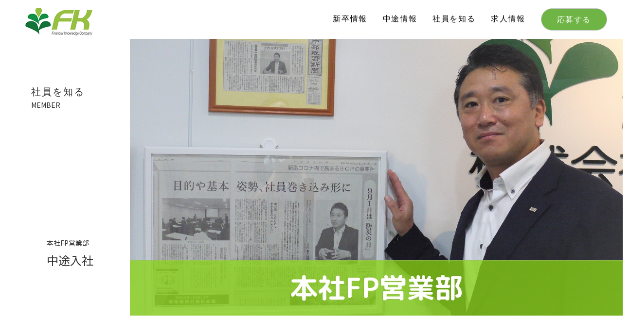

--- FILE ---
content_type: text/html; charset=utf-8
request_url: https://hikoma.jp/efu-kei/staffs/3846
body_size: 23635
content:
<!DOCTYPE html><html><head><title>本社FP営業部|社員を知る|株式会社エフケイの採用オウンドメディア</title><meta content="株式会社エフケイの採用オウンドメディアでは、代表・杉原繁樹や社員のインタビュー記事を通して、エフケイのビジョン・社風や、社員の仕事内容・キャリアストーリー・やりがいなどを紹介しています。詳しく掲載しています。" name="description" /><meta name="csrf-param" content="authenticity_token" />
<meta name="csrf-token" content="ekrHr9EyQYk13WbGmFP95Nau38jPKOQWjpNl5hbxrZFlqVUqr53_GUSpxJkiFn-jTtwQOYv8KCSroOPq9ZZjRA" /><meta charset="UTF-8" /><meta content="width=device-width, user-scalable=no, initial-scale=1, maximum-scale=1" name="viewport" /><meta content="telephone=no" name="format-detection" /><meta content="ie=edge" http-equiv="X-UA-Compatible" /><meta property="og:title" content="本社FP営業部|社員を知る|株式会社エフケイの採用オウンドメディア">
<meta property="og:description" content="株式会社エフケイの採用オウンドメディアでは、代表・杉原繁樹や社員のインタビュー記事を通して、エフケイのビジョン・社風や、社員の仕事内容・キャリアストーリー・やりがいなどを紹介しています。詳しく掲載しています。">
<meta property="og:url" content="https://hikoma.jp/efu-kei/staffs/3846">
<meta property="og:type" content="article">
<meta property="og:image" content="https://assets.hikoma.jp/mini_magick20250929-42-ziovxm.jpg">
<meta property="og:site_name" content="株式会社エフケイの採用オウンドメディア｜トップページ">
<meta property="fb:app_id" content="855015284882575">
<meta name="twitter:card" content="summary"><link href="https://fonts.googleapis.com/css?family=Josefin+Sans:400,700|Noto+Sans+JP:400,700|Noto+Serif+JP:400,700" rel="stylesheet" /><link href="https://cdn.rawgit.com/filipelinhares/ress/master/dist/ress.min.css" rel="stylesheet" /><link href="https://cdnjs.cloudflare.com/ajax/libs/font-awesome/6.4.2/css/all.min.css" rel="stylesheet" /><link href="/assets/slick.css" rel="stylesheet" /><script src="https://ajax.googleapis.com/ajax/libs/jquery/3.2.1/jquery.min.js"></script><script src="/assets/rem.js"></script><script async="" src="https://www.googletagmanager.com/gtag/js?id=UA-140938452-1"></script><script>var gaOriginal = "UA-140938452-1"
var gaDomains  = ["recruit-sa.info", "sample.hikoma.net", "recruit.ondeck.jp", "hikoma.jp"]
window.dataLayer = window.dataLayer || [];
function gtag(){ dataLayer.push(arguments);}
gtag('js', new Date());
gtag('config', gaOriginal, {
  'accept_incoming': false,
  'linker': {
    'domains': gaDomains
  }
});

gtag('config', 'AW-324904140');

var gaUA = 'UA-166630526-1';
if (gaUA) {
  gtag('config', gaUA);
}
var gaAW = '';
if (gaAW) {
  gtag('config', gaAW);
}</script><script async="" src="https://www.googletagmanager.com/gtag/js?id=G-818K9C16QB"></script><script>window.dataLayer = window.dataLayer || [];
function gtag(){dataLayer.push(arguments);}
gtag('js', new Date()); 
gtag('config', 'G-818K9C16QB');
 var ga4Tag = '';
 gtag('config', ga4Tag);</script><link rel="stylesheet" href="/assets/application-43b284d4f101b9ca090186721d07034b9eb450f4445b64809c0dabb6c489035a.css" media="all" data-turbolinks-track="reload" /><link rel="stylesheet" href="/assets/layout-b-b0057f0e5ccf90770493c4ee9a070ae401878a46ea608bb38a65d97de434e1cd.css" media="all" data-turbolinks-track="reload" /><style type="text/css">.c-button:hover,
.c-button--primary,
.p-navbar__fullscreen-panel,
.p-card.p-card--colored .p-card__body,
.p-horizontal-list__item--active .c-button,
.fileinput-button,
.l-full-column--entry,
.u-background-primary,
{
  background-color: #6FB546 !important;
}
.c-button--primary:hover {
  background-color: #000 !important;
}
.u-color-primary,
.c-button.c-button--white{
  color: #6FB546 !important;
}
.c-button.c-button--ghost:hover{
  background-color: #fff !important;
}</style><body class="page-article" id="body"></body><header id="l-header"><nav class="nav js-nav"></nav><nav class="p-navbar p-navbar--pc"><div class="p-navbar__brand"><a href="/efu-kei"><img class="p-navbar__logo" alt="株式会社エフケイロゴ" src="https://assets.hikoma.jp/RackMultipart20191219-25-1qabwfj.png" /></a></div><ul class="p-navbar__menu"><next></next><next></next><li class="p-navbar__menu__item u-font-en"><a href="/efu-kei/companies">新卒情報</a></li><li class="p-navbar__menu__item u-font-en"><a href="/efu-kei/works">中途情報</a></li><li class="p-navbar__menu__item u-font-en"><a href="/efu-kei/staffs">社員を知る</a></li><next></next><li class="p-navbar__menu__item u-font-en"><a class="nav__link" href="/efu-kei/job_offers">求人情報</a></li><li class="p-navbar__menu__item u-font-en"><a class=" c-button c-button--primary navbar__entry-button u-font-en" href="/efu-kei/job_applications/new">応募する</a></li></ul></nav><nav class="p-navbar p-navbar--sp"><div class="p-navbar__toggle-icon" id="js-navbar__toggle-icon"><span></span><span></span></div><div class="p-navbar__brand"><a href="/efu-kei"><img class="p-navbar__logo" alt="株式会社エフケイロゴ" src="https://assets.hikoma.jp/RackMultipart20191219-25-1qabwfj.png" /></a></div><a class=" c-button c-button--primary navbar__entry-button u-font-en" href="/efu-kei/job_applications/new">応募する</a><div class="p-navbar__fullscreen-panel" id="js-navbar__fullscreen-panel"><ul class="p-navbar__menu"></ul><next></next><next></next><li class="p-navbar__menu__item u-font-en"><a href="/efu-kei/companies">新卒情報</a></li><li class="p-navbar__menu__item u-font-en"><a href="/efu-kei/works">中途情報</a></li><li class="p-navbar__menu__item u-font-en"><a href="/efu-kei/staffs">社員を知る</a></li><next></next><li class="p-navbar__menu__item u-font-en"><a href="/efu-kei/job_offers">求人情報</a></li></div></nav></header><script type="application/ld+json">{"@context":"https://schema.org/","@type":"BreadcrumbList","itemListElement":[{"@type":"ListItem","position":1,"name":"Top","item":"https://hikoma.jp/efu-kei"},{"@type":"ListItem","position":2,"name":"社員を知る","item":"https://hikoma.jp/efu-kei/staffs"},{"@type":"ListItem","position":3,"name":"中途入社"}]}</script><script src="https://www.youtube.com/iframe_api"></script><div class="l-full-column l-full-column--eyecatch"><div class="p-eyecatch"><div class="p-eyecatch__current"><div class="p-eyecatch__current__en u-font-en">社員を知る</div><div class="p-eyecatch__current__ja">MEMBER</div></div><div class="c-image-holder" style="background-image: url(https://assets.hikoma.jp/mini_magick20250929-42-ziovxm.jpg);"></div><div class="p-eyecatch__meta"><div class="p-eyecatch__job">本社FP営業部<br /></div><h1 class="c-heading">中途入社</h1><div class="p-eyecatch__sub-title wrapper_a_tag"><p></p></div></div><div class="p-eyecatch__current-sp"><span class="p-eyecatch__current-sp__ja">MEMBER</span><span class="p-eyecatch__current-sp__en u-font-en">社員を知る</span></div></div></div><div class="l-full-column"><div class="l-container p-member-countreset wrapper_a_tag"><div class="p-article-block p-article-block--light member-article-block"><h2 class="p-article-block__heading u-color-primary u-font-en u-font-xxxlarge">INTERVIEW</h2><div class="u-color-primary u-font-large"><span class="u-pr-1 u-font-bold u-font-xxlarge u-font-en p-memberQ"></span>谷内さんは保険はもちろんですが、保険以外の分野でもご活躍されていますね。具体的に教えてください。</div><p>前職は損害保険会社の直販社員でした。東日本大震災をきっかけに、お客様にとって本当の「安心」を提供するために「保険を売る」ことから、リスクマネジメントを通じて中小企業の力になりたいと考えました。その一環でBCP策定のお手伝いをしています。書類を作って終わりではなく、従業員の意識を上げるフォローや、当事者意識や責任感をもってもらうために訓練のお手伝いもしています。BCPを広めるため名古屋市、春日井市などから依頼を受け、セミナーも行なっております。</p><div class="u-color-primary u-font-large"><span class="u-pr-1 u-font-bold u-font-xxlarge u-font-en p-memberQ"></span>新しいことに挑戦していくのは大変ではありませんでしたか？</div><p>新しいことに挑戦していくことは当然だと思っています。世の中の変化が目まぐるしいので、日々勉強していかなければなりません。現状に満足するのではなく、イノベーションを起こさなければ保険業界で生き残っていくのは厳しいです。他業界から保険業界への参入も増えており、我々は激化する業界で戦っていかないといけないのです。エフケイは果敢に挑戦を続け、変化に対応できる会社です。<br></p><div class="u-color-primary u-font-large"><span class="u-pr-1 u-font-bold u-font-xxlarge u-font-en p-memberQ"></span>エフケイの中でもIFA営業部はどんな方がどんな関わり合い方をしていますか？</div><p>エフケイは多様性のある人が働けるプラットフォームがある会社です。多様な人材が意欲的に取り組める組織風土が作られていて、情報共有が盛んにおこなわれています。社員それぞれが専門性をもって仕事をしているので、本当のニーズ・不安要素を解決できる環境が揃っているのが強みですね。それぞれの得意分野を生かして、共同してセミナーや勉強会を開催しています。特に法人のお困りごとは多岐にわたるので日々の情報収集が大切です。<br></p><div class="u-color-primary u-font-large"><span class="u-pr-1 u-font-bold u-font-xxlarge u-font-en p-memberQ"></span>エフケイに入社を検討されている方へ一言よろしくお願いいたします。</div><p>エフケイの他にも複数の代理店を見ましたが、他代理店では保険以外の業務をおこなうことはNGとされました。もったいないなと思いました。エフケイの良いところは、社員を大切にし、我々がお客様にとって本当によいサービスを提供できる場を用意してくれ、仕事の幅を広げてくれるところです。勝ち残っていく代理店とはどんな代理店か考えてもらうと分かると思います。<br></p></div></div><div class="p-article-block u-text-center"><div class="p-share-buttons"><div class="p-share-buttons__heading u-font-en">シェアする</div><ul class="p-share-buttons__list"><li class="p-share-buttons__list__item"><a class="c-button--share_fb" target="_blank" href="https://www.facebook.com/sharer/sharer.php?u=https%3A%2F%2Fhikoma.jp%2Fefu-kei%2Fstaffs%2F3846"><i class="fab fa-facebook-square"></i></a></li><li class="p-share-buttons__list__item"><a class="c-button--share_tw twitter-share-button" target="_blank" href="https://twitter.com/share?url=https%3A%2F%2Fhikoma.jp%2Fefu-kei%2Fstaffs%2F3846"><i class="fab fa-x-twitter"></i></a></li><li class="p-share-buttons__list__item"><a class="c-button--share_ln" target="_blank" href="https://social-plugins.line.me/lineit/share?url=https%3A%2F%2Fhikoma.jp%2Fefu-kei%2Fstaffs%2F3846"><i class="fab fa-line"></i></a></li><li class="p-share-buttons__list__item p-share-buttons__list__item--hatena"><a class="c-button--share_bk" target="_blank" href="https://b.hatena.ne.jp/entry?url=https%3A%2F%2Fhikoma.jp%2Fefu-kei%2Fstaffs%2F3846"><img class="bookmark-icon-detail" src="/assets/icons/button-only@2x-6-black-2ec4b6ebe67d4c04a8c536180f29f04f7bb16b9c4bec0cd402a4c84cc88c294e.png" /></a></li><li class="p-share-buttons__list__item"><a class="c-button--share_pk" target="_blank" href="https://getpocket.com/save?url=https%3A%2F%2Fhikoma.jp%2Fefu-kei%2Fstaffs%2F3846"><i class="fab fa-get-pocket"></i></a></li><li class="p-share-buttons__list__item"><a class="c-button--share_li" target="_blank" href="http://www.linkedin.com/shareArticle?mini=true&amp;url=https%3A%2F%2Fhikoma.jp%2Fefu-kei%2Fstaffs%2F3846"><i class="fab fa-linkedin"></i></a></li></ul></div></div></div><div class="l-full-column l-full-column--member"><div class="l-container"><h2 class="p-heading-ej"><span class="p-heading-ej__en">もっと社員を知る</span>READ MORE</h2></div></div><div class="layout-b l-grid" style="padding-left:1rem; padding-right:1rem;"><div class="layout-b p-card l-grid__column-3 l-grid__column-sp6"><div class="layout-b p-card__thumbnail-wrap"><div class="layout-b p-card__thumbnail" style="background-image: url(https://assets.hikoma.jp/mini_magick20251106-50-567byn.jpg)"></div></div><div class="layout-b p-card__body"><div class="layout-b p-card__job">金沢桜田支社<br /></div><div class="layout-b p-card__title staff">中途入社</div><div class="layout-b p-card__more u-font-en">MORE</div><a class="p-card__anchor" href="/efu-kei/staffs/5617">続きを読む</a></div></div><div class="layout-b p-card l-grid__column-3 l-grid__column-sp6"><div class="layout-b p-card__thumbnail-wrap"><div class="layout-b p-card__thumbnail" style="background-image: url(https://assets.hikoma.jp/mini_magick20251106-42-gp72a.jpg)"></div></div><div class="layout-b p-card__body"><div class="layout-b p-card__job">本社営業部<br /></div><div class="layout-b p-card__title staff">2025年 新卒入社</div><div class="layout-b p-card__more u-font-en">MORE</div><a class="p-card__anchor" href="/efu-kei/staffs/10008">続きを読む</a></div></div><div class="layout-b p-card l-grid__column-3 l-grid__column-sp6"><div class="layout-b p-card__thumbnail-wrap"><div class="layout-b p-card__thumbnail" style="background-image: url(https://assets.hikoma.jp/mini_magick20251106-50-l372cl.jpg)"></div></div><div class="layout-b p-card__body"><div class="layout-b p-card__job">東京支店<br /></div><div class="layout-b p-card__title staff">中途入社</div><div class="layout-b p-card__more u-font-en">MORE</div><a class="p-card__anchor" href="/efu-kei/staffs/5755">続きを読む</a></div></div><div class="layout-b p-card l-grid__column-3 l-grid__column-sp6"><div class="layout-b p-card__thumbnail-wrap"><div class="layout-b p-card__thumbnail" style="background-image: url(https://assets.hikoma.jp/mini_magick20251226-58-mqxo5x.jpg)"></div></div><div class="layout-b p-card__body"><div class="layout-b p-card__job">本社営業部<br /></div><div class="layout-b p-card__title staff">2025年 新卒入社</div><div class="layout-b p-card__more u-font-en">MORE</div><a class="p-card__anchor" href="/efu-kei/staffs/10010">続きを読む</a></div></div></div><div class="u-text-center"><a class=" c-button" href="/efu-kei/staffs">すべての記事を見る</a></div><div class="l-full-column l-full-column--recommended"><div class="l-container"><h2 class="p-heading-ej"><span class="p-heading-ej__en">おすすめの記事</span>RECOMMENDED</h2><div class="l-grid u-pc-only"><div class="p-card p-card--gray l-grid__column-4"><div class="p-card__thumbnail-wrap"><div class="p-card__thumbnail" style="background-image: url(https://assets.hikoma.jp/mini_magick20250929-42-k4aihv.jpg)"></div></div><div class="p-card__body"><div class="p-card__category u-font-en">MEMBER</div><div class="p-card__job">本社FP営業部<br /></div><div class="p-card__title staff">中途入社</div><div class="p-card__more u-font-en">MORE</div><a class="p-card__anchor" href="/efu-kei/staffs/4028">続きを読む</a></div></div><div class="p-card p-card--gray l-grid__column-4"><div class="p-card__thumbnail-wrap"><div class="p-card__thumbnail" style="background-image: url(https://assets.hikoma.jp/mini_magick20251226-55-34zyvt.jpg)"></div></div><div class="p-card__body"><div class="p-card__category u-font-en">INFORMATION </div><div class="p-card__title">【TOPインタビュー】「損得ではなく“人としての正しさ”を」に共感...</div><div class="p-card__more u-font-en">MORE</div><a class="p-card__anchor" href="/efu-kei/companies/591">続きを読む</a></div></div><div class="p-card p-card--gray l-grid__column-4"><div class="p-card__thumbnail-wrap"><div class="p-card__thumbnail" style="background-image: url(https://assets.hikoma.jp/mini_magick20260113-59-zc2cew.png)"></div></div><div class="p-card__body"><div class="p-card__category u-font-en">MEMBER</div><div class="p-card__job">広島支店<br /></div><div class="p-card__title staff">中途入社</div><div class="p-card__more u-font-en">MORE</div><a class="p-card__anchor" href="/efu-kei/staffs/10411">続きを読む</a></div></div></div><div class="l-grid u-sp-only" id="js-slick-recommended"><div class="p-card p-card--gray l-grid__column-4"><div class="p-card__thumbnail-wrap"><div class="p-card__thumbnail" style="background-image: url(https://assets.hikoma.jp/mini_magick20250929-42-k4aihv.jpg)"></div></div><div class="p-card__body"><div class="p-card__category u-font-en">MEMBER</div><div class="p-card__job">本社FP営業部<br /></div><div class="p-card__title staff">中途入社</div><div class="p-card__more u-font-en">MORE</div><a class="p-card__anchor" href="/efu-kei/staffs/4028">続きを読む</a></div></div><div class="p-card p-card--gray l-grid__column-4"><div class="p-card__thumbnail-wrap"><div class="p-card__thumbnail" style="background-image: url(https://assets.hikoma.jp/mini_magick20251226-55-34zyvt.jpg)"></div></div><div class="p-card__body"><div class="p-card__category u-font-en">INFORMATION </div><div class="p-card__title">【TOPインタビュー】「損得ではなく“人としての正しさ”を」に共感...</div><div class="p-card__more u-font-en">MORE</div><a class="p-card__anchor" href="/efu-kei/companies/591">続きを読む</a></div></div><div class="p-card p-card--gray l-grid__column-4"><div class="p-card__thumbnail-wrap"><div class="p-card__thumbnail" style="background-image: url(https://assets.hikoma.jp/mini_magick20260113-59-zc2cew.png)"></div></div><div class="p-card__body"><div class="p-card__category u-font-en">MEMBER</div><div class="p-card__job">広島支店<br /></div><div class="p-card__title staff">中途入社</div><div class="p-card__more u-font-en">MORE</div><a class="p-card__anchor" href="/efu-kei/staffs/10411">続きを読む</a></div></div></div><div class="l-container p-slick-recommended__controller u-text-center u-sp-only" id="js-slick-recommended-controller"></div></div></div><div class="l-full-column l-full-column--recruit l-full-column--inversion l-full-column--mask" style="background-image: url(https://assets.hikoma.jp/RackMultipart20191218-10-3e5qfv.jpg)"><div class="l-full-column__inner"><h2 class="p-heading-ej p-heading-ej--verical"><span class="p-heading-ej__en">求人情報</span>RECRUIT</h2><div class="p-slick-recruit" id="js-slick-recruit"><div class="p-card"><div class="p-card__thumbnail-wrap"><div class="p-card__thumbnail" style="background-image: url(https://assets.hikoma.jp/RackMultipart20250707-21-tuhoyk.jpg)"></div></div><div class="p-card__body"><div class="p-card__title u-color-primary">【名古屋／新卒採用】≪随時募集≫「業界研究」「オープンカンパニー」</div><div class="p-card__more u-font-en">MORE</div><a class="p-card__anchor" href="/efu-kei/job_offers/8627">続きを読む</a></div></div><div class="p-card"><div class="p-card__thumbnail-wrap"><div class="p-card__thumbnail" style="background-image: url(https://assets.hikoma.jp/RackMultipart20250707-21-pwjrxb.jpg)"></div></div><div class="p-card__body"><div class="p-card__title u-color-primary">【名古屋／27年新卒採用】保険による個人・法人のリスクマネジメント営業</div><div class="p-card__more u-font-en">MORE</div><a class="p-card__anchor" href="/efu-kei/job_offers/12913">続きを読む</a></div></div><div class="p-card"><div class="p-card__thumbnail-wrap"><div class="p-card__thumbnail" style="background-image: url(https://assets.hikoma.jp/RackMultipart20250120-42-krr33j.jpg)"></div></div><div class="p-card__body"><div class="p-card__title u-color-primary">個人・法人の保険営業</div><div class="p-card__more u-font-en">MORE</div><a class="p-card__anchor" href="/efu-kei/job_offers/329">続きを読む</a></div></div><div class="p-card"><div class="p-card__thumbnail-wrap"><div class="p-card__thumbnail" style="background-image: url(https://assets.hikoma.jp/RackMultipart20250120-42-il5ofh.jpg)"></div></div><div class="p-card__body"><div class="p-card__title u-color-primary">保険代理店経営に不安がある皆様へ</div><div class="p-card__more u-font-en">MORE</div><a class="p-card__anchor" href="/efu-kei/job_offers/319">続きを読む</a></div></div></div><div class="l-container p-slick-recruit__controller u-text-center" id="js-slick-recruit-controller"><a class=" c-button c-button--ghost" href="/efu-kei/job_offers">すべての記事を見る</a></div></div></div><div class="l-full-column l-full-column--entry l-full-column--inversion u-text-center"><div class="l-full-column__inner"><h2 class="p-heading-ej p-heading-ej--verical"><span class="p-heading-ej__en">応募する</span>ENTRY</h2><p>募集要項をご確認の上、ご応募ください。</p></div><a class=" c-button c-button--white c-button--large u-mt-2 u-mb-2 u-font-en" href="/efu-kei/job_applications/new"><span>応募する</span></a></div><div class="l-full-column l-full-column--breadcrumbs u-text-center"><ol class="p-list-breadcrumbs"><li class="p-list-breadcrumbs__item"><a href="/efu-kei">トップページ</a></li><li class="p-list-breadcrumbs__item"><a href="/efu-kei/staffs">社員を知る</a></li><li class="p-list-breadcrumbs__item">中途入社</li></ol></div><div class="l-full-column l-full-column--footer"><div class="l-full-column--footer__inner"><div class="l-container p-footer-content"><div class="p-footer-content__primary"><div class="p-footer-content__company-name">株式会社エフケイ</div><div class="p-footer-content__company-address">愛知県名古屋市中区丸の内 2-2-15　東照ビル1階</div><div class="p-footer-content__company-tel"> TEL：052-232-8484<br /><br /></div></div><div class="p-footer-content__secondary"><a class="p-footer-content__anchor u-font-en u-pc-only" href="https://www.efu-kei.co.jp/" target="_blank">運営元</a><ul class="p-share-buttons__list u-mb-1"></ul><p class="u-mb-2"><a class="p-footer-content__anchor u-font-en u-sp-only" href="https://www.efu-kei.co.jp/" target="_blank">運営元</a></p></div></div></div></div><a class="p-button-gototop" href="#" id="js-button-gototop"><i class="fas fa-arrow-up"></i></a><style type="text/css">.c-button:hover,
.c-button--primary,
.p-navbar__fullscreen-panel,
.p-card.p-card--colored .p-card__body,
.p-horizontal-list__item--active .c-button,
.fileinput-button,
.l-full-column--entry,
.u-background-primary
{
  background-color: #6FB546 !important;
}
.c-button--primary:hover {
  background-color: #000 !important;
}
.c-button.c-button--white{
  color: #6FB546 !important;
}
.mapDiv {
  height: 400px;
  margin-left:auto;
  margin-right:auto;
  text-align:left;
  width: 100%;
}
#content {
  display:none;
}
@media screen and (max-width: 480px) {
  .mapDiv {
    height: 250px;
  }
}</style><style type="text/css">.slick-slide .p-card__body.u-color-primary {
  color: #FFF !important;
  background-color: #6FB546 !important;
}</style><script src="https://ajax.googleapis.com/ajax/libs/jquery/3.2.1/jquery.min.js"></script><script src="/assets/slick.min.js"></script><script src="/assets/common2.js"></script><script src="/assets/desvg.js"></script><script src="/assets/recruit.js"></script></head></html>

--- FILE ---
content_type: text/css; charset=utf-8
request_url: https://hikoma.jp/assets/application-43b284d4f101b9ca090186721d07034b9eb450f4445b64809c0dabb6c489035a.css
body_size: 28113
content:
*{-webkit-box-sizing:border-box;box-sizing:border-box}*::before,*::after{-webkit-box-sizing:border-box;box-sizing:border-box}html{font-size:100%;overflow-x:hidden}@media only screen and (max-width: 767px){html{font-size:87.5%}}body{position:relative;margin:0 auto;background:#fff;color:#333;font-family:"Noto Sans JP", sans-serif;line-height:1.5;overflow-scrolling:touch;overflow-x:hidden;text-rendering:optimizeLegibility;-webkit-text-size-adjust:100%;word-break:break-all;word-wrap:break-word;overflow-wrap:break-word}@media print,screen and (min-width: 992px){body{padding-top:80px}}@media only screen and (max-width: 991px){body{padding-top:54px}}body *{-webkit-box-sizing:border-box;box-sizing:border-box;-webkit-font-smoothing:antialiased;-moz-font-smoothing:antialiased;-ms-font-smoothing:antialiased;font-smoothing:antialiased}h1,h2,h3,h4,h5,h6{font-weight:normal}a{text-decoration:none}a:hover,a:focus,a:visited{text-decoration:none}img{width:100%;max-width:100%}ul.list-style-type-none{list-style-type:none;padding-left:0px !important}ul.tiptap,ol.tiptap{padding-left:25px}input,label,select,textarea{vertical-align:middle}select{-webkit-appearance:none;-moz-appearance:none;appearance:none;background:url(/assets/icons/angle-select.svg) no-repeat right 10px center}select::-ms-expand{display:none}address{display:inline-block;line-height:1.5;font-size:0.75rem;font-style:normal}#l-header{position:fixed;top:0;left:0;width:100%;background-color:#fff;z-index:99}.l-full-column{position:relative;padding-top:4rem;padding-bottom:4rem;background-size:cover;background-repeat:no-repeat;background-position:center center}.l-full-column--inversion{color:#fff}.l-full-column--inversion .button{border:none;background-color:#fff;color:#000}.l-full-column--light{background-color:#f5f5f5}.l-full-column--first{padding-top:0.5rem}.l-full-column--eyecatch{padding-top:0;padding-bottom:0}.l-full-column--mask::before{content:"";display:block;position:absolute;top:0;width:100%;height:100%;background-color:rgba(0,0,0,0.6);z-index:0}.l-full-column--entry{background-color:#6fb546}.l-full-column__inner{position:relative;z-index:1}.l-full-column--footer{padding:0 2rem 2rem}.l-full-column--footer__inner{padding:4rem 1rem;border-radius:0.5rem;background-color:#ebebeb}.l-container{position:relative;margin-right:auto;margin-left:auto;max-width:1054px;padding:0 15px}.l-grid{display:flex;flex-wrap:wrap;margin-right:-15px;margin-left:-15px}.l-grid__column-4{margin-right:15px;margin-left:15px;margin-bottom:30px;width:calc(33.33% - 30px)}.l-grid__column-6{margin-right:15px;margin-left:15px;margin-bottom:30px;width:calc(50% - 30px)}.l-grid__column-12{margin-right:15px;margin-left:15px;margin-bottom:30px;width:calc(100% - 30px)}@media only screen and (max-width: 767px){.l-grid__column-sp12{margin-right:15px;margin-left:15px;margin-bottom:30px;width:calc(100% - 30px)}.l-grid__column-sp6{margin-right:15px;margin-left:15px;margin-bottom:30px;width:calc(50% - 30px)}}.c-image-holder{width:100%;background-size:cover;background-repeat:no-repeat;background-position:center center}.c-image-holder::after{content:'';display:block;padding-top:56.25%}.c-heading{font-size:1.5rem}.c-subheading{font-size:1.25rem}.c-button{display:inline-block;padding:1em 2em 0.75em;border:1px solid #c8c8c8;border-radius:2em;background-color:#fff;color:#333;font-family:"Josefin Sans", sans-serif;text-align:center;line-height:1;vertical-align:middle;transition:all linear 0.15s}.c-button:hover{box-shadow:none;background-color:#6fb546;color:#fff}.c-button.c-button--primary{box-shadow:none;color:#fff}.c-button.c-button--primary:hover{background-color:#000}.c-button.c-button--white{box-shadow:none;background-color:#fff;color:#6fb546 !important;font-weight:bold}.c-button.c-button--white:hover{background-color:#000;color:#fff !important}.c-button.c-button--ghost{border:2px solid rgba(255,255,255,0.75);background-color:transparent;color:#fff !important}.c-button.c-button--ghost:hover{background-color:#fff;color:#000 !important}.c-button--large{padding:1.25em 6em}.c-form-control{box-sizing:border-box;width:100%;padding:0.5em 0.25em;background-color:transparent;outline:none}.c-form-control::placeholder{color:#bfbfbf}.p-navbar{position:relative;display:flex;width:100%;height:80px;background-color:#fff;justify-content:space-between;align-items:center}.p-navbar__logo{max-width:200px;max-height:75px}.p-navbar__menu{padding-top:1rem;padding-bottom:1rem}.p-navbar__menu a{color:#000}.p-navbar__menu__item{margin-left:2em;display:inline-block;letter-spacing:0.1em;vertical-align:middle;line-height:1}.p-navbar__entry-button{font-weight:bold;padding:1em 3em}.p-navbar.p-navbar--sp{display:block;height:50px;text-align:center}.p-navbar__toggle-icon{display:inline-block;vertical-align:middle;position:absolute;top:20px;left:8px;width:25px;height:10px}.p-navbar__toggle-icon span{display:block;position:absolute;top:0;left:0;width:100%;height:1px;background-color:#333;-webkit-transition:all 0.5s cubic-bezier(0.04, 0.435, 0.315, 0.9);transition:all 0.5s cubic-bezier(0.04, 0.435, 0.315, 0.9)}.p-navbar__toggle-icon span:nth-of-type(2){top:9px}.p-navbar__toggle-icon.is-open span:nth-of-type(1){top:5px;-webkit-transform:rotate(45deg);transform:rotate(45deg)}.p-navbar__toggle-icon.is-open span:nth-of-type(2){top:5px;-webkit-transform:rotate(-45deg);transform:rotate(-45deg)}.p-navbar.p-navbar--sp .p-navbar__brand{display:inline-block}.p-navbar.p-navbar--sp .p-navbar__logo{display:inline-block;position:absolute;top:5px;left:33%;max-width:120px}.p-navbar.p-navbar--sp .c-button.navbar__entry-button{position:absolute;top:8px;right:8px;width:90px;padding:0.5em 0;font-size:0.875rem;line-height:1.5}.p-navbar__fullscreen-panel{position:fixed;top:50px;left:0;opacity:0;width:100%;height:calc(100% - 50px);padding-top:6rem;background-color:#6fb546;color:#fff;z-index:999;visibility:hidden;-webkit-transition:all 0.5s cubic-bezier(0.04, 0.435, 0.315, 0.9);transition:all 0.5s cubic-bezier(0.04, 0.435, 0.315, 0.9)}.p-navbar__fullscreen-panel.is-open{opacity:1;visibility:visible}.p-navbar.p-navbar--sp .p-navbar__menu{margin:0;padding:0}.p-navbar.p-navbar--sp .p-navbar__menu__item{display:block;text-align:center;margin:0;padding:0.5em 0;font-size:1.5rem}.p-navbar.p-navbar--sp .p-navbar__menu__item a{display:block;color:#fff}.p-navbar__button.p-navbar__button--close{color:#fff}@media print,screen and (min-width: 992px){.p-navbar--sp{display:none !important}}@media only screen and (max-width: 991px){.p-navbar--pc{display:none !important}}.p-eyecatch{position:relative;display:flex}.p-eyecatch__current{flex-basis:25%;padding-top:6rem;padding-left:4rem}.p-eyecatch__current__en{font-size:1.25rem}.p-eyecatch__current__ja{font-size:0.875rem}.p-eyecatch__meta{position:absolute;bottom:3rem;left:4rem;max-width:50%;padding:3rem 2rem;border-radius:0.5rem;background-color:#fff}.p-eyecatch__title{font-weight:normal;font-size:1.5rem}.p-eyecatch__job{margin-bottom:0.5em;font-size:0.875rem}.p-eyecatch__name{margin-bottom:0.5em;font-weight:normal;font-size:1.5rem}.p-eyecatch__subtitle{font-size:1.25rem}@media print,screen and (min-width: 992px){.p-eyecatch__current-sp{display:none}}@media only screen and (max-width: 991px){.p-eyecatch{display:block}.p-eyecatch__meta{position:relative;bottom:0;left:0;max-width:none;margin:-2rem 2rem 0.5rem;padding:2rem 1rem}.p-eyecatch__current{display:none}.p-eyecatch__current-sp{text-align:right;padding:0 2rem}.p-eyecatch__current-sp__ja{padding-right:0.5rem;font-size:0.875rem}}.p-article-block{margin:0 auto 4rem;padding:2rem 4rem;line-height:2}.p-article-block.p-article-block--profile{overflow:hidden;padding:2rem}.p-article-block.p-article-block--profile p:last-child{margin-bottom:0}.p-article-block.p-article-block--lead{margin-top:4rem;padding:0}.p-article-block__heading{margin-bottom:1em;line-height:1.5}.company-block__heading,.member-block__heading{margin-bottom:2rem}.p-article-block.p-article-block--light h4{background-color:#fff;margin-bottom:3rem;font-size:1.25rem;margin-left:-4rem;padding:2rem 1rem 2rem 4rem;border-top-right-radius:0.5rem;border-bottom-right-radius:0.5rem;line-height:1.5}.p-article-block__sub-heading{margin-top:4em;margin-bottom:0.5em;line-height:1.5}.p-article-block__sub-heading span{padding-right:2em}.p-article-block p,.p-article-block figure{margin-bottom:3rem}.p-article-block.p-company-block{margin:0;padding:2rem 4rem}.p-article-block.p-company-block p{margin-bottom:2rem}.p-article-block.p-company-block figure{margin-bottom:0}.p-article-block.p-work-block{margin:0;padding:2rem 4rem}.p-article-block.p-work-block p{margin-bottom:2rem}.p-article-block.p-work-block figure{margin-bottom:0}.p-article-block.member-article-block{margin:0;padding:2rem 4rem}@media only screen and (max-width: 767px){.p-article-block.member-article-block{padding:2rem 1.5rem}}.p-article-block.p-company-block h4,.p-article-block.p-member-block h4{background-color:#fff;font-size:1.25rem  !important;margin-left:-4rem;margin-bottom:2rem;padding:2rem 1rem 2rem 4rem;border-top-right-radius:0.5rem;border-bottom-right-radius:0.5rem;line-height:1.5}.p-article-block.p-work-block h4{background-color:#f5f5f5;font-size:1.25rem  !important;margin-left:-4rem;margin-bottom:4rem;padding:2rem 1rem 2rem 4rem;border-top-right-radius:0.5rem;border-bottom-right-radius:0.5rem;line-height:1.5}.p-article-block__notch{margin-left:-4rem;margin-bottom:4rem;padding:2rem 1rem 2rem 4rem;border-top-right-radius:0.5rem;border-bottom-right-radius:0.5rem;background-color:#f5f5f5;line-height:1.5}.p-article-block--light{background-color:#f5f5f5}.p-article-block--light .p-article-block__notch{background-color:#fff}.p-article-block--white{background-color:#fff}.p-article-block--white .p-article-block__notch{background-color:#f5f5f5}.profile-wrap.with_single_description{background-color:#ebebeb;padding-top:1rem;padding-left:2rem;padding-right:2rem;padding-bottom:0.5rem;margin-bottom:2rem;border-radius:0.5rem}.profile-wrap.with_single_description p{font-size:100%;margin-bottom:0.5rem}.profile-wrap.with_single_description span.profile-title{font-family:"Josefin Sans", sans-serif !important;letter-spacing:0.1rem !important;font-size:1.5rem;font-weight:bold !important}@media only screen and (max-width: 768px){.p-article-block{padding:2rem 1rem}.p-article-block__notch{margin-left:-2rem;padding-left:2rem}.p-article-block.p-work-block,.p-article-block.p-company-block{padding:2rem 1.5rem}}.p-card{position:relative;background-clip:border-box;color:#333;border-radius:0.5rem;overflow:hidden}.p-card.p-card--gray{background-color:#f5f5f5}.p-card__thumbnail{width:100%;height:auto;background-size:cover;background-repeat:no-repeat;background-position:center center;-webkit-transition:all 600ms;transition:all 600ms}.p-card:hover .p-card__thumbnail{transform:scale(1.07)}.p-card__thumbnail::before{content:'';display:block;padding-top:56.25%}.p-card.slick-slide .p-card__body{min-height:11rem}.p-card__body{padding:1rem 1rem 2.5rem;background-color:#fff}.p-card.p-card--gray .p-card__body{background-color:#f5f5f5}.p-card.p-card--colored .p-card__body{background-color:#6fb546;color:#fff !important}.p-card__category{margin-bottom:0.5em;font-size:0.875rem}.p-card__category::after{content:"";display:inline-block;width:3rem;height:1px;margin-left:0.5em;background-color:#333;vertical-align:0.4em}.p-card__job{margin-bottom:0.5em;color:#999;font-size:0.875rem}.p-card__title{margin-bottom:1em;font-size:0.9rem}.p-card__title.staff{font-size:1.125rem}.p-card__description{margin-bottom:1em;font-size:0.875rem}.p-card__tag-list{margin-top:0.5rem;margin-bottom:0.5rem}.p-card__tag-list__item{display:inline-block;margin-right:0.5em;margin-bottom:0.5em;padding:0.125em 0.5em;border:1px solid #999;border-radius:1em}.p-card__more{position:absolute;right:0.5rem;bottom:0.5rem;font-size:0.875rem}.p-card__anchor{position:absolute;width:100%;height:100%;top:0;left:0;text-indent:-9999em}.p-card.p-card--shifted{border-radius:0;padding-right:2rem;background-color:transparent}.p-card.p-card--shifted .p-card__thumbnail{border-radius:0}.p-card.p-card--shifted .p-card__body{position:relative;top:-1rem;left:2rem;border-radius:8px}.p-card.p-card--shifted.p-card--vertical{margin-bottom:2rem;padding-right:0;padding-bottom:1rem}.p-card.p-card--shifted.p-card--vertical .p-card__thumbnail-wrap{margin-right:63%}.p-card.p-card--shifted.p-card--vertical .p-card__body{position:absolute;top:auto;right:0;bottom:0;left:auto;width:65%}.p-card.p-card--shifted.p-card--shifted--featured{padding-right:0}@media print,screen and (min-width: 768px){.p-card.p-card--shifted.p-card--shifted--featured{padding-bottom:2rem}.p-card.p-card--shifted.p-card--shifted--featured .p-card__thumbnail-wrap{margin-left:35%}.p-card.p-card--shifted.p-card--shifted--featured .p-card__body{position:absolute;top:auto;bottom:0;left:0;width:42%}.p-card.p-card--shifted.p-card--shifted--hero .p-card__thumbnail-wrap{margin-right:33%}.p-card.p-card--shifted.p-card--shifted--hero .p-card__body{position:absolute;top:50%;right:0;left:auto;-webkit-transform:translateY(-50%);transform:translateY(-50%);width:40%}}@media only screen and (max-width: 767px){.p-card.p-card--shifted.p-card--shifted--featured .p-card__body{left:0;margin-right:1rem;margin-left:1rem}.p-card.p-card--shifted.p-card--vertical .p-card__thumbnail-wrap{margin-right:50%}.p-card.p-card--shifted.p-card--vertical .p-card__body{width:56%}.p-card.p-card--shifted.p-card--vertical .p-card__title{margin-bottom:0;font-size:0.9rem}.p-card.p-card--shifted.p-card--vertical .p-card__description{display:none}}.pagination_nav{position:static;background-color:transparent;width:100%}.pagination{display:-webkit-box;display:-ms-flexbox;display:flex;justify-content:center;padding-left:-8.8em;list-style:none;border-radius:0.25rem;margin-top:20px}.page-link{position:relative;display:block;padding:0.5rem 0.75rem;margin-left:-1px;line-height:1.25;color:#007bff;background-color:#fff;border:1px solid #dee2e6;font-size:1.2em;margin:0 5px}.page-link:hover{color:#0056b3;text-decoration:none;background-color:#e9ecef;border-color:#dee2e6}.page-link:focus{z-index:2;outline:0;box-shadow:0 0 0 0.2rem rgba(0,123,255,0.25)}.page-link:not(:disabled):not(.disabled){cursor:pointer}.page-item:first-child .page-link{margin-left:0;border-top-left-radius:0.25rem;border-bottom-left-radius:0.25rem}.page-item:last-child .page-link{border-top-right-radius:0.25rem;border-bottom-right-radius:0.25rem}.page-item.active .page-link{z-index:1;color:#fff;background-color:#007bff;border-color:#007bff}.page-item.disabled .page-link{color:#6c757d;pointer-events:none;cursor:auto;background-color:#fff;border-color:#dee2e6}.pagination-lg .page-link{padding:0.75rem 1.5rem;font-size:1.25rem;line-height:1.5}.pagination-lg .page-item:first-child .page-link{border-top-left-radius:0.3rem;border-bottom-left-radius:0.3rem}.pagination-lg .page-item:last-child .page-link{border-top-right-radius:0.3rem;border-bottom-right-radius:0.3rem}.pagination-sm .page-link{padding:0.25rem 0.5rem;font-size:0.875rem;line-height:1.5}.pagination-sm .page-item:first-child .page-link{border-top-left-radius:0.2rem;border-bottom-left-radius:0.2rem}.pagination-sm .page-item:last-child .page-link{border-top-right-radius:0.2rem;border-bottom-right-radius:0.2rem}.p-heading-ej{margin-bottom:2rem;font-weight:normal;line-height:1.25;font-size:1rem}.p-heading-ej__en{padding-right:1em;font-size:3rem;font-family:"Josefin Sans", sans-serif;letter-spacing:0.1em}.p-heading-ej--verical{text-align:center}.p-heading-ej--verical .p-heading-ej__en{display:block;padding-right:0;padding-left:0.1em}@media only screen and (max-width: 767px){.p-heading-ej__en{padding:0;font-size:1.8rem;font-family:"Josefin Sans", sans-serif;letter-spacing:0.1em}}.p-horizontal-list{margin-top:1rem;margin-bottom:0}.p-horizontal-list__item{display:inline-block;margin-right:0.5rem;margin-bottom:0.5rem}.p-horizontal-list__item--active .c-button{box-shadow:none;background-color:#6fb546;color:#fff}.p-share-buttons{display:inline-block;padding:1rem 4rem;box-shadow:inset 0 0 2px #000;border-radius:6rem;font-size:1rem}.p-share-buttons__heading{display:inline-block;margin-right:2rem}.p-share-buttons__list{display:inline-block;line-height:1}.p-share-buttons__list__item{margin:0 0.5rem;display:inline-block}.p-share-buttons__list__item a{color:#000}.p-share-buttons__list__item i{font-size:30px}.p-share-buttons__list__item--hatena img{width:28px;vertical-align:-15%}@media only screen and (max-width: 767px){.p-share-buttons__heading{margin-right:0}.p-share-buttons__list__item i{font-size:20px}.p-share-buttons__list__item--hatena img{width:18px}}.p-top-right-button-block{text-align:center}@media print,screen and (min-width: 768px){.p-top-right-button-block{position:absolute;top:0;right:1rem}}.p-footer-content{background-color:#ebebeb}.p-footer-content__primary{margin-bottom:2rem}.p-footer-content__secondary{text-align:right}.p-footer-content__company-name{font-size:1.25rem;margin-bottom:0.5rem}.p-footer-content__company-address,.p-footer-content__company-tel{margin-bottom:0.5rem;font-size:0.875rem}.p-footer-content__anchor{color:#333;text-decoration:underline}@media print,screen and (min-width: 768px){.p-footer-content{display:flex;align-items:flex-end}.p-footer-content__primary{flex-basis:49%}.p-footer-content__secondary{flex-basis:49%}}.p-button-gototop{position:fixed;right:1rem;bottom:1rem;display:block;width:2.5rem;height:2.5rem;line-height:2rem;border:2px solid #000;border-radius:50%;background-color:#fff;z-index:9;color:#000;font-size:1.5rem;text-align:center;outline:none}.p-slick-recommended__controller,.p-slick-recruit__controller{padding-top:16px;padding-bottom:16px}.p-slick-recommended__controller{height:40px}.p-slick-recommended__controller .slick-prev,.p-slick-recommended__controller .slick-next,.p-slick-recruit__controller .slick-prev,.p-slick-recruit__controller .slick-next{position:absolute;display:block;width:2.5rem;height:2.5rem;line-height:2rem;border-radius:50%;font-size:1.5rem;text-align:center;outline:none}.p-slick-recommended__controller .slick-prev,.p-slick-recommended__controller .slick-next{border:2px solid #000;color:#000}.p-slick-recruit__controller .slick-prev,.p-slick-recruit__controller .slick-next{border:2px solid #fff;color:#fff}.p-slick-recommended__controller .slick-prev,.p-slick-recruit__controller .slick-prev{top:22px;left:0.5rem;padding-right:2px}.p-slick-recommended__controller .slick-next,.p-slick-recruit__controller .slick-next{top:22px;right:0.5rem;padding-left:2px}.p-slick-recommended,.p-slick-recruit{position:relative;padding-bottom:2rem}.p-slick-recommended .p-card,.p-slick-recruit .p-card{margin:10px}.p-form-group{margin-bottom:2rem}.p-form-group__title{margin-bottom:0.5rem}.p-form-group__body{padding:1rem 2rem;border-radius:0 1rem 1rem 0;background-color:#f5f5f5}.p-form-group>label.p-form-group__title{display:block;margin-bottom:0.5rem}.p-form-group>input{padding:1.5rem 2rem;border-radius:0 1rem 1rem 0;background-color:#f5f5f5;width:100%}.p-form-group>div.p-radio__body{padding:1.5rem 2rem;border-radius:0 1rem 1rem 0;background-color:#f5f5f5;width:100%}.p-form-group>textarea{padding:1.5rem 2rem;border-radius:0 1rem 1rem 0;background-color:#f5f5f5;width:100%;height:130px}.p-form-group>select{padding:1.5rem 2rem;border-radius:0 1rem 1rem 0;background:url(/assets/icons/angle-select.svg) no-repeat right 30px center;background-color:#f5f5f5;width:100%}.form-group>small{font-size:1rem}.c-button.p-form-back{border:1px solid #969696;font-weight:normal}.p-radio__body>span{display:inline-block;vertical-align:middle;margin-right:1.5rem}.invalid-feedback{font-size:1rem;font-weight:bold;color:#B20000}fieldset.form-group-invalid>.p-radio__body{background-color:#FFDBDB;border:none}.p-form-group>select.is-invalid{background-color:#FFDBDB;border:none}.form-group-invalid input{background-color:#FFDBDB;border:none}.form-group-invalid textarea{background-color:#FFDBDB;border:none}#job_application_privacy_checked_group.form-group-invalid{background-color:#FFDBDB;border:none}.is-invalid{background-color:#FFDBDB;border:none}.fileinput-text{width:85%}.fileinput-text-jp{width:80%}.fileinput-button{background-color:#6fb546}.p-form-group>input::placeholder{color:#bfbfbf}.required-icon{padding-left:1rem !important;font-size:0.75rem !important;color:#ba001d !important}fieldset.p-form-group{border:none}fieldset.p-form-group>legend{display:block;margin-bottom:0.5rem}.form-check{display:inline-block;vertical-align:middle;margin-right:1.5rem}.p-form-group>.selected-text{padding:1.5rem 2rem;border-radius:0 1rem 1rem 0;background-color:#f5f5f5;width:100%}.p-archive-header{margin:1rem 2rem;padding:4rem;border-radius:8px;background-color:#f5f5f5}.p-archive-header__en,.p-archive-header__ja{display:inline-block}.p-archive-header__en{padding-right:1rem;font-size:2rem}.p-archive-header__ja{font-weight:normal;font-size:1rem}.l-full-column--light .p-archive-header{background-color:#fff}@media only screen and (max-width: 767px){.p-archive-header{margin:1rem 1rem 0;padding:3rem 1rem 4rem}.p-archive-header__en,.p-archive-header__ja{display:block}}.p-hero{position:relative}.p-hero__controller{position:relative}.p-hero__controller .slick-dots{font-family:"Josefin Sans", sans-serif}.p-hero__controller .slick-dots li{display:inline-block;margin-right:0.5em;margin-left:0.5em;vertical-align:middle;transition:0.15s all linear}.p-hero__controller .slick-dots li button::before{content:"0"}.p-hero__controller .slick-dots li.slick-active::after{content:"";display:inline-block;background-color:#333;width:4rem;height:1px;margin-left:0.5em}.p-hero__controller .slick-prev,.p-hero__controller .slick-next{position:absolute;font-size:2rem}@media print,screen and (min-width: 768px){.p-hero{margin:0 2rem 4rem}.p-hero__controller{position:absolute;right:2rem;bottom:2rem;display:inline-block;padding-right:5rem}.p-hero__controller .slick-prev{right:2.5rem;bottom:-8px;left:auto}.p-hero__controller .slick-next{right:0;bottom:-8px;left:auto}}@media only screen and (max-width: 767px){.p-hero{text-align:center}.p-hero .p-card{text-align:left}.p-hero .p-card.p-card--shifted{padding-right:0}.p-hero .p-card.p-card--shifted .p-card__body{left:0;margin-right:1rem;margin-left:1rem}.p-hero__controller{margin-right:1rem;margin-left:1rem;padding-right:3rem;padding-left:3rem}.p-hero__controller .slick-prev{left:0;bottom:-10px}.p-hero__controller .slick-next{right:0;bottom:-10px}}.l-full-column.l-full-column--breadcrumbs{padding-top:1rem;padding-bottom:1rem}.l-full-column--breadcrumbs a{color:#000;text-decoration:underline}.p-list-breadcrumbs{font-size:0.875rem}.p-list-breadcrumbs__item{display:inline-block}.p-list-breadcrumbs__item::before{content:"\f105";font-weight:bold;font-family:"Font Awesome 5 Free";padding:0 0.5rem}.p-list-breadcrumbs__item:first-child::before{content:none}.l-full-column--philosophy{padding:6rem 2rem}.l-full-column--philosophy.youtube-section{padding:2rem 2rem}@media only screen and (max-width: 767px){.l-full-column--philosophy.youtube-section{padding:2rem 0}.youtube-section .p-philosophy{padding:2rem 1rem}}.p-philosophy{max-width:880px;margin-right:auto;margin-left:auto;padding:4rem 2rem;border-radius:0.5rem;background:#fff;text-align:center}.p-philosophy__heading{font-size:2rem;margin-bottom:0.5rem}.sns-block{margin-top:2rem;margin-bottom:0;padding:0}.read-more{padding-top:0}.company-article-block{padding:1.5rem;margin-bottom:0}@media only screen and (max-width: 767px){.company-article-block{padding:1.5rem 0}}.company-spacer{padding:0;margin-bottom:2rem}.l-archive-work-grid{margin-top:-3rem}@media only screen and (max-width: 767px){.l-archive-work-grid{margin-top:0}}.work-article-block{padding:1.5rem}.work-spacer{padding:0;margin-bottom:2rem}.p-horizontal-list.p-archive-header--member__filter{margin-top:3rem}.p-member-countreset{counter-reset:count}.p-memberQ::before{counter-increment:count;content:"Q" counter(count);display:inline-block}@media print,screen and (min-width: 768px){.p-archive-header--member{display:flex;justify-content:space-between}.p-archive-header--member__title{flex-basis:32%}.p-horizontal-list.p-archive-header--member__filter{flex-basis:66%;margin-top:0;text-align:right}}.p-recruit-meta{margin-top:4rem;margin-bottom:4rem}.p-recruit-meta__term{margin-bottom:0.5em;font-size:1.25rem}.p-recruit-meta__data{margin-bottom:1em;padding:1rem 2rem;background-color:#f5f5f5}.p-recruit-meta--inner-article-block .p-recruit-meta__data{margin-left:-4rem;padding:1rem 4rem;background-color:#fff}.l-full-column--recruit-list{margin-top:-8rem}.l-full-column--recruit-header{padding-top:6rem;padding-bottom:8rem}.l-full-column--recruit-header__heading{padding-left:0.1em}.filter-tab-form select,.filter-tab-form input{padding:6px 10px;margin:0 10px;border-radius:5px}.filter-tab-form select{background-color:#ebebeb;width:200px}.filter-tab-form input{color:#fff}.filter-tab-form .cross{color:#fff;margin:0 10px}@media only screen and (max-width: 768px){.filter-tab-form input,.filter-tab-form .cross{display:block;margin:auto}.filter-tab-form input{margin-top:10px}}.u-color-black{color:#333    !important}.u-color-gray{color:#999    !important}.u-color-disabled{color:#ebebeb !important}.u-color-primary{color:#6fb546 !important}.u-color-red{color:#ba001d !important}.u-color-white{color:#fff    !important}.u-font-bold{font-weight:bold !important}.u-font-xxxlarge{font-size:3rem     !important}.u-font-xxlarge{font-size:2rem     !important}.u-font-xlarge{font-size:1.5rem   !important}.u-font-large{font-size:1.25rem  !important}.u-font-medium{font-size:1rem     !important}.u-font-small{font-size:0.875rem !important}.u-font-xsmall{font-size:0.75rem  !important}.u-font-en{font-family:"Josefin Sans", sans-serif !important;letter-spacing:0.1em !important}.u-text-center{text-align:center !important}.u-text-right{text-align:right !important}.u-text-underline{text-decoration:underline}.u-background-primary{background-color:#6fb546;color:#fff}.u-background-gray{background-color:#ebebeb}.u-background-light{background-color:#f5f5f5}.u-background-white{background-color:#fff}.u-mt-1{margin-top:1rem !important}.u-mt-2{margin-top:2rem !important}.u-mt-3{margin-top:3rem !important}.u-mt-4{margin-top:4rem !important}.u-mt-5{margin-top:5rem !important}.u-mt-6{margin-top:6rem !important}.u-mb-1{margin-bottom:1rem !important}.u-mb-2{margin-bottom:2rem !important}.u-mb-3{margin-bottom:3rem !important}.u-mb-4{margin-bottom:4rem !important}.u-mb-5{margin-bottom:5rem !important}.u-mb-6{margin-bottom:6rem !important}.u-mr-1{margin-right:1rem !important}.u-ml-1{margin-left:1rem !important}.u-pr-1{padding-right:1rem !important}.u-pl-1{padding-left:1rem !important}.u-absolute-top-right{position:absolute;top:0;right:0}@media only screen and (max-width: 767px){.u-pc-only{display:none !important}}@media print,screen and (min-width: 768px){.u-sp-only{display:none !important}}.popup-bubble{position:absolute;top:0;left:0;transform:translate(-110%, -70%);background-color:white;padding:10px;border-radius:5px;font-family:"Noto Sans JP", sans-serif;font-size:1rem;overflow-y:auto;box-shadow:0px 2px 10px 1px rgba(0,0,0,0.5)}.popup-bubble-anchor{position:absolute;width:100%;bottom:8px;left:0}.popup-bubble-anchor::after{content:"";position:absolute;top:0;left:0;transform:translate(-50%, 0);width:0;height:0;border-left:6px solid transparent;border-right:6px solid transparent;border-top:8px solid white}.popup-container{cursor:auto;height:0;position:absolute;width:200px}.video{margin:7rem 0 0;width:100%;padding-bottom:56.25%;height:0px;position:relative}.video iframe{position:absolute;top:0;left:0;width:100%;height:100%}@media screen and (max-width: 480px){.video{width:95%;padding-bottom:53.25%;height:0px;position:relative}}#indeed-keywords{display:none}.banners{margin:50px auto;display:flex;flex-wrap:wrap;justify-content:space-evenly}.banner{width:320px;height:100px;margin-bottom:20px}.banner img{width:100%;height:auto}.youtube-wrap{display:flex;justify-content:center}.youtube{width:100%;margin:auto;aspect-ratio:16 / 9}.youtube iframe{width:100%;height:100%}.wrapper_a_tag a{color:#2962ff !important;text-decoration:underline #2962ff;text-underline-offset:0.1em;position:relative}.p_h2{font-size:16px;margin-bottom:1.2rem}


--- FILE ---
content_type: text/css; charset=utf-8
request_url: https://hikoma.jp/assets/layout-b-b0057f0e5ccf90770493c4ee9a070ae401878a46ea608bb38a65d97de434e1cd.css
body_size: 5603
content:
.layout-b.l-full-column.l-full-column--philosophy{padding-top:0}.layout-b.l-full-column.l-full-column--eyecatch{padding-top:2rem}.layout-b.l-full-column.l-full-column--recruit{padding-top:3rem;padding-bottom:0.5rem}.layout-b.l-full-column.l-full-column--entry{padding-top:0.5rem;padding-bottom:2rem;background-color:transparent}.layout-b.l-full-column.l-full-column--entry .l-container{padding-top:6rem;padding-bottom:4rem}.layout-b.l-grid{display:flex;flex-wrap:wrap;margin-right:-15px;margin-left:-15px}.layout-b.l-grid__column-3,.layout-b.l-grid__column-4,.layout-b.l-grid__column-6,.layout-b.l-grid__column-12{margin-right:15px;margin-left:15px;margin-bottom:30px}.layout-b.l-grid__column-3{width:calc(25% - 30px)}.layout-b.l-grid__column-4{width:calc(33.33% - 30px)}.layout-b.l-grid__column-6{width:calc(50% - 30px)}.layout-b.l-grid__column-12{width:calc(100% - 30px)}@media only screen and (max-width: 767px){.layout-b.l-grid{margin-right:auto;margin-left:auto}.layout-b.l-grid__column-3,.layout-b.l-grid__column-4,.layout-b.l-grid__column-6,.layout-b.l-grid__column-12,.layout-b.l-grid__column-sp6,.layout-b.l-grid__column-sp12{margin-right:8px;margin-left:8px;margin-bottom:16px}.layout-b.l-grid__column-3{width:calc(25% - 16px)}.layout-b.l-grid__column-4{width:calc(33.33% - 16px)}.layout-b.l-grid__column-6{width:calc(50% - 16px)}.layout-b.l-grid__column-12{width:calc(100% - 16px)}.layout-b.l-grid__column-sp6{width:calc(50% - 16px)}.layout-b.l-grid__column-sp12{width:calc(100% - 16px)}}.layout-b.l-container--misaligned{max-width:none;width:calc(100% - 15px);margin-right:auto;margin-left:0;padding-top:2rem;padding-right:15px;padding-bottom:2rem;padding-left:30px}.layout-b.l-container--misaligned.l-container--misaligned--right{margin-right:0;margin-left:auto;padding-right:30px;padding-left:15px}@media print,screen and (min-width: 1084px){.layout-b.l-container--misaligned{width:calc(1024px + (100% - 1024px) / 2);padding-right:30px;padding-left:calc(30px + (100% - 1024px) / 2)}.layout-b.l-container--misaligned.l-container--misaligned--right{padding-right:calc(30px + (100% - 1024px) / 2);padding-left:30px}}.layout-b.l-container--mask{background-size:cover;background-repeat:no-repeat;background-position:center center}.layout-b.l-container--mask::before{content:"";display:block;position:absolute;top:0;left:0;width:100%;height:100%;background-color:rgba(0,0,0,0.6);z-index:0}.layout-b.c-image-holder.c-image-holder--philosophy{max-height:20rem}.layout-b.c-button{padding:1em 3em 0.75em;border-radius:0.25rem;background-color:transparent}.layout-b.c-button--large{padding:1.5em 6em}.layout-b.c-button--white{background-color:#fff}.layout-b.c-button--white:hover{background-color:#000}.p-navbar.p-navbar--pc{padding-right:2rem;padding-left:2rem}.layout-b.p-eyecatch{align-items:stretch;border-top-left-radius:0.5rem;border-bottom-left-radius:0.5rem;overflow:hidden}.layout-b.p-eyecatch__meta{display:flex;align-items:center;position:relative;bottom:0;left:0;max-width:none;margin:0;padding:2rem 0;border-radius:0}@media print,screen and (min-width: 768px){.layout-b.p-eyecatch .c-heading{font-size:2rem;padding-left:1rem}.layout-b.p-eyecatch__meta{flex-basis:55%}.layout-b.p-eyecatch__meta__image{flex-basis:45%}}.layout-b.p-article-block{border-top-left-radius:0.5rem;border-bottom-left-radius:0.5rem;overflow:hidden}.layout-b.p-article-block.p-company-block{padding-top:0;padding-bottom:0;border-top-left-radius:0.5rem;border-bottom-left-radius:0rem;overflow:hidden}.layout-b.p-article-block.p-company-space-block{background-color:#fff;height:0;padding:0;margin:1rem 0rem}.layout-b.p-article-block.p-article-block--lead{margin-top:2rem;padding-top:0;padding-bottom:0}.layout-b.p-article-block__heading{margin-bottom:2em}.layout-b.p-article-block.p-company-block h2{padding-top:3rem}.layout-b.p-article-block h4{margin-bottom:2em;background-color:transparent;font-size:1.25rem;line-height:1.5;padding:2rem 1rem 0rem 4rem}@media print,screen and (min-width: 1070px){.layout-b.p-article-block{margin-right:calc(-6px - (100vw - 1054px) / 2);padding-right:calc((100vw - 1054px) / 2)}}.layout-b.p-card{border-radius:5px}.layout-b.p-card__body{padding:1rem;min-height:7rem}.layout-b.p-card.p-card--vertical{display:flex;align-items:stretch}.layout-b.p-card__thumbnail-wrap{overflow:hidden}.layout-b.p-card.p-card--vertical .p-card__thumbnail-wrap{flex-basis:50%;margin-right:0}.layout-b.p-card.p-card--vertical .p-card__body{flex-basis:50%;display:table;height:100%;padding:0.5rem 1rem}.layout-b.p-card.p-card--vertical .p-card__body__inner{display:table-cell;vertical-align:middle}.layout-b.p-card__job{min-height:4rem}@media print,screen and (min-width: 768px){.layout-b.p-card.p-card--shifted.p-card--shifted--hero .p-card__thumbnail-wrap{margin-right:0;margin-left:33%}.layout-b.p-card.p-card--shifted.p-card--shifted--hero .p-card__body{right:auto;left:0}.layout-b.p-card.p-card--vertical .p-card__body{padding:1rem 2rem}.layout-b.p-card.p-card--vertical-md{display:flex;align-items:stretch}.layout-b.p-card.p-card--vertical-md .p-card__thumbnail-wrap{overflow:hidden;flex-basis:50%;margin-right:0}.layout-b.p-card.p-card--vertical-md .p-card__body{flex-basis:50%;display:table;height:100%;padding:1rem 2rem}.layout-b.p-card.p-card--vertical-md .p-card__body__inner{display:table-cell;vertical-align:middle}}.layout-b.p-heading-ej{position:relative}.layout-b.p-hero__controller .slick-dots{display:inline-block}@media print,screen and (min-width: 768px){.layout-b.p-hero__controller{position:relative;right:0;bottom:4rem;left:2rem}}.layout-b.p-card.p-card--shifted.p-card--shifted--hero{padding-right:0}.layout-b.p-share-buttons{border-radius:0.5rem}.layout-b.p-list-breadcrumbs__item,.layout-b.p-list-breadcrumbs__item a{color:#999}


--- FILE ---
content_type: application/javascript
request_url: https://hikoma.jp/assets/common2.js
body_size: 2554
content:
$(function() {
  /**
   * モバイル用メニュー開閉
   */

  const panel = document.querySelector('#js-navbar__fullscreen-panel');
  const toggleIcon = document.querySelector('#js-navbar__toggle-icon');

  $(toggleIcon).bind('click', function(){
    panel.classList.toggle('is-open');
    toggleIcon.classList.toggle('is-open');
  });


  /**
   * Slick
   */

  $('#js-slick-home').slick({
    autoplay: true,
    dots: true,
    appendArrows: $('#js-slick-home-controller'),
    appendDots: $('#js-slick-home-controller'),
    prevArrow: '<button type="button" class="slick-prev"><i class="fas fa-caret-left u-color-black"></i></button>',
    nextArrow: '<button type="button" class="slick-next"><i class="fas fa-caret-right u-color-black"></i></i></button>',
    infinite: true,
    speed: 500,
    fade: true,
    cssEase: 'linear'
  });

  $('#js-slick-recommended').slick({
    autoplay: true,
    appendArrows: $('#js-slick-recommended-controller'),
    prevArrow: '<button type="button" class="slick-prev"><i class="fas fa-caret-left u-color-black"></i></button>',
    nextArrow: '<button type="button" class="slick-next"><i class="fas fa-caret-right u-color-black"></i></i></button>',
    centerMode: true,
    centerPadding: '40px',
    slidesToShow: 1,
  });

  $('#js-slick-recruit').slick({
    autoplay: true,
    appendArrows: $('#js-slick-recruit-controller'),
    prevArrow: '<button type="button" class="slick-prev"><i class="fas fa-caret-left u-color-white"></i></button>',
    nextArrow: '<button type="button" class="slick-next"><i class="fas fa-caret-right u-color-white"></i></button>',
    centerMode: true,
    centerPadding: '120px',
    slidesToShow: 3,
    responsive: [
      {
        breakpoint: 768,
        settings: {
          centerPadding: '40px'
        }
      },
      {
        breakpoint: 480,
        settings: {
          centerPadding: '40px',
          slidesToShow: 1
        }
      }
    ]
  });

  /**
   * スムーススクロール
   */

  $(function() {
    $('a[href^="#"]:not(a.noscroll)').click(function() {

      var speed = 400;
      var href= $(this).attr("href");
      var target = $(href == "#" || href == "" ? 'html' : href);
      var position = target.offset().top;

      // ヘッダーの高さぶん調整
      if ( $("header").css("position") == "fixed" ) {
        position = position - 80;
      }

      $('body,html').animate({scrollTop:position}, speed, 'swing');
      return false;
    });
  });


  var topBtn = $('#js-button-gototop');

  topBtn.hide();
  $(window).scroll(function () {
      if ($(this).scrollTop() > 100) {
          topBtn.fadeIn();
      } else {
          topBtn.fadeOut();
      }
  });

});


--- FILE ---
content_type: application/javascript
request_url: https://hikoma.jp/assets/recruit.js
body_size: 3640
content:
// JavaScript Document
$(function () {
  var pagetop = $('.p-burger-btn');
  // ボタン非表示
  pagetop.hide();
  // 100px スクロールしたらボタン表示
  $(window).scroll(function () {
    if ($(this).scrollTop() > 100) {
      pagetop.fadeIn();
      $('#l-header').addClass('opacity');
    } else {
      pagetop.fadeOut();
      $('#l-header').removeClass('opacity');
    }
  });

  //アコーディオン
  const min_height = 200; //initial height 50px
  const ani_duration = 800; //アニメーション時間 0.8s
  $('.p-more').click(function () {
    let athis = $(this);
    let show_text = athis.prev();
    if (show_text.hasClass('active')) {
      show_text
        .stop()
        .animate({ height: min_height }, ani_duration, function () {
          athis.text('▼ もっと見る');
        });
      show_text.removeClass('active');
    } else {
      let original_height = show_text.css({ height: 'auto' }).height();
      show_text
        .height(min_height)
        .stop()
        .animate({ height: original_height }, ani_duration, function () {
          athis.text('▲ 閉じる');
        });
      show_text.addClass('active');
    }
  });

  // スライダー
  $('.slider').slick({
    autoplay: true, // 自動再生を設定
    autoplaySpeed: 5000, // スライド切り替えの時間を設定
    dots: true, // インジケーターを表示
  });
});

$(document).ready(function () {
  var bet1stheight = $('.p-job-menu').height(); //ナビの高さ
  var between1st = $('.p-job-info').offset()?.top; //コンテンツのページ上部からの位置
  var between2nd = $('.p-job-info').outerHeight(); //コンテンツの高さ
  var endline = between2nd + between1st - bet1stheight; //追従終了の位置

  $(window).scroll(function () {
    var scrollY = $(window).scrollTop(); //現在のスクロール位置
    if (scrollY <= between1st) {
      $('.p-job-menu').css({
        position: 'absolute',
        top: 'auto',
        bottom: 'auto',
      });
    } else if (scrollY > between1st && scrollY < endline) {
      $('.p-job-menu').css({
        position: 'fixed',
        top: 0,
        bottom: 'auto',
        right: 'calc(50% - 500px)',
      });
    } else {
      $('.p-job-menu').css({
        position: 'absolute',
        top: 'auto',
        bottom: '0px',
      });
    }
  });

  const h1 = $('.c-button-recruit').offset()?.top;

  $(window).scroll(function () {
    let scroll = $(this).scrollTop();
    if (scroll >= h1) {
      $('.p-footer-entry').addClass('is-show');
      $('.p-share-buttons--vertical').addClass('is-show');
    } else {
      $('.p-footer-entry').removeClass('is-show');
      $('.p-share-buttons--vertical').removeClass('is-show');
    }
  });
});

$(function () {
  $(window).scroll(function () {
    $('.l-full-column--entry').each(function () {
      var ePos = $(this).offset().top;
      var scroll = $(window).scrollTop();
      var windowHeight = $(window).height();
      if (scroll > ePos - windowHeight + windowHeight / 5) {
        $('.p-footer-entry').removeClass('is-show');
        $('.p-share-buttons--vertical').removeClass('is-show');
      }
    });
  });

  if (window.matchMedia('(max-width: 767px)').matches) {
    //スマホ処理
    $('.p-burger-btn').on('click', function () {
      $('.p-burger-btn').toggleClass('close');
      $('#l-header').toggleClass('fixed');
      $('.p-navbar__fullscreen-panel').toggleClass('is-open sp-r-nav');
    });
  } else if (window.matchMedia('(min-width:768px)').matches) {
    //PC処理
    $('.p-burger-btn').on('click', function () {
      $('.p-burger-btn').toggleClass('close');
      $('#l-header').slideDown;
      $('#l-header').toggleClass('fixed');
      $('#l-header').removeClass('opacity');
    });
  }
});


--- FILE ---
content_type: application/javascript
request_url: https://hikoma.jp/assets/desvg.js
body_size: 3124
content:
(function() {
    "use strict";

    var desvg = function(selector, removeInlineCss) {
        removeInlineCss = removeInlineCss || false;

        var images,
            imagesLength,
            sortImages = {},

            // load svg file
            loadSvg = function (imgURL, replaceImages) {
                // set up the AJAX request
                var xhr = new XMLHttpRequest();
                xhr.open('GET', imgURL, true);

                xhr.onload = function() {
                    var xml,
                        svg,
                        paths,
                        replaceImagesLength;

                    // get the response in XML format
                    xml = xhr.responseXML;
                    replaceImagesLength = replaceImages.length;

                    // bail if no XML
                    if (!xml) {
                        return;
                    }

                    // this will be the <svg />
                    svg = xml.documentElement;

                    // get all the SVG paths
                    paths = svg.querySelectorAll('path');

                    if (removeInlineCss) {
                        // if `removeInlineCss` is true then remove the style attributes from the SVG paths
                        for (var i = 0; i < paths.length; i++) {
                            paths[i].removeAttribute('style');
                        }
                    }
                    svg.removeAttribute('xmlns:a');

                    while(replaceImagesLength--) {
                        replaceImgWithSvg(replaceImages[replaceImagesLength], svg.cloneNode(true));
                    }
                };

                
            },

            // replace the original <img /> with the new <svg />
            replaceImgWithSvg = function (img, svg) {
                var imgID = img.id,
                    imgClasses = img.getAttribute('class');

                if (imgID) {
                    // re-assign the ID attribute from the <img />
                    svg.id = imgID;
                }

                if (imgClasses) {
                    // re-assign the class attribute from the <img />
                    svg.setAttribute('class', imgClasses + ' replaced-svg');
                }

                img.parentNode.replaceChild(svg, img);
            };



        // grab all the elements from the document matching the passed in selector
        images = document.querySelectorAll(selector);
        imagesLength = images.length;

        // sort images array by image url
        while (imagesLength--) {
            var _img = images[imagesLength],
              _imgURL;

            if (_img.getAttribute('data-src')) {
              _imgURL = _img.getAttribute('data-src')
            } else {
              _imgURL = _img.getAttribute('src')
            }

            if (sortImages[_imgURL]) {
                sortImages[_imgURL].push(_img);
            } else {
                sortImages[_imgURL] = [_img];
            }
        }

        // loops over the matched urls
        for (var key in sortImages) {
            if (sortImages.hasOwnProperty(key)) {
                loadSvg(key, sortImages[key]);
            }
        }

    };

    window.deSVG = desvg;
})();
